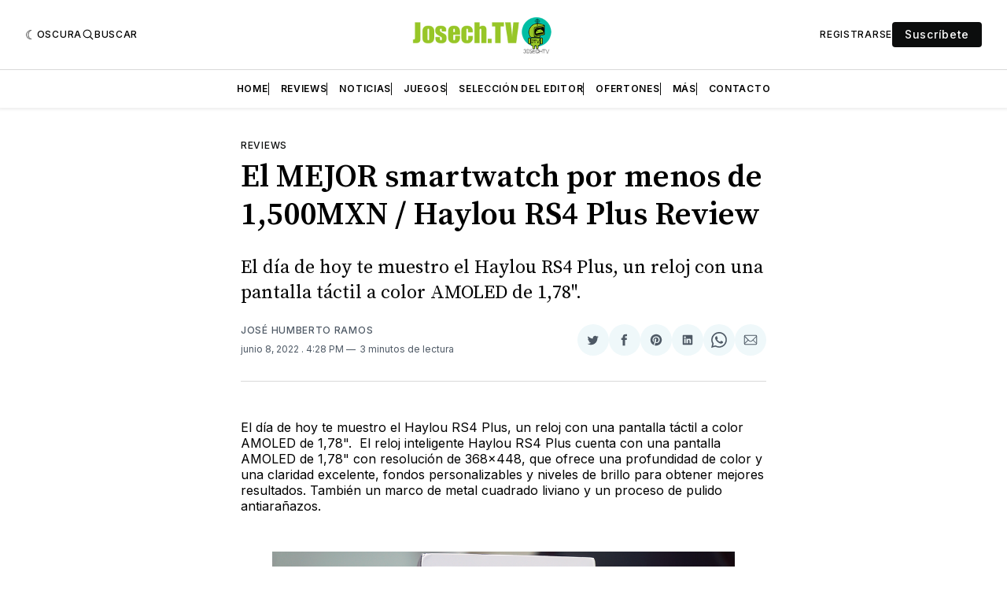

--- FILE ---
content_type: text/html; charset=utf-8
request_url: https://www.google.com/recaptcha/api2/aframe
body_size: 265
content:
<!DOCTYPE HTML><html><head><meta http-equiv="content-type" content="text/html; charset=UTF-8"></head><body><script nonce="mhopqfLxfXq_EpDq7y8gxg">/** Anti-fraud and anti-abuse applications only. See google.com/recaptcha */ try{var clients={'sodar':'https://pagead2.googlesyndication.com/pagead/sodar?'};window.addEventListener("message",function(a){try{if(a.source===window.parent){var b=JSON.parse(a.data);var c=clients[b['id']];if(c){var d=document.createElement('img');d.src=c+b['params']+'&rc='+(localStorage.getItem("rc::a")?sessionStorage.getItem("rc::b"):"");window.document.body.appendChild(d);sessionStorage.setItem("rc::e",parseInt(sessionStorage.getItem("rc::e")||0)+1);localStorage.setItem("rc::h",'1769002924006');}}}catch(b){}});window.parent.postMessage("_grecaptcha_ready", "*");}catch(b){}</script></body></html>